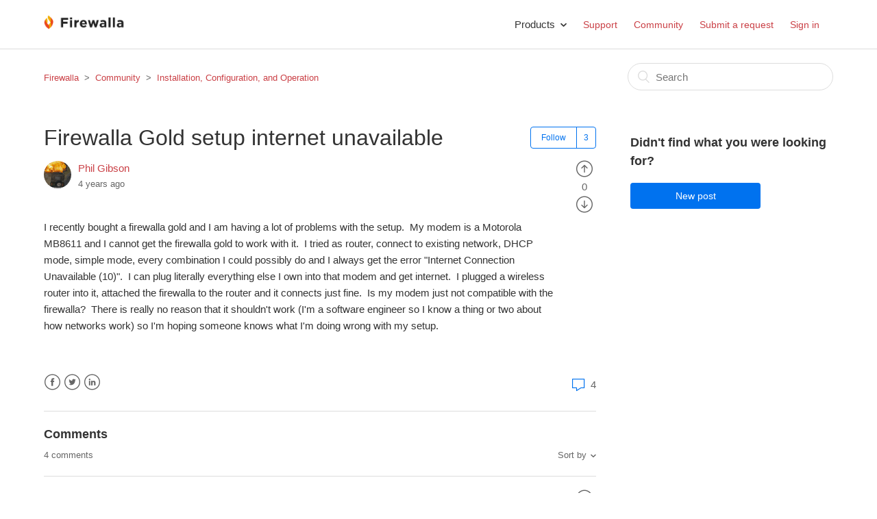

--- FILE ---
content_type: text/html; charset=utf-8
request_url: https://help.firewalla.com/hc/en-us/community/posts/1500000998482-Firewalla-Gold-setup-internet-unavailable
body_size: 5938
content:
<!DOCTYPE html>
<html dir="ltr" lang="en-US">
<head>
  <meta charset="utf-8" />
  <!-- v26850 -->


  <title>Firewalla Gold setup internet unavailable &ndash; Firewalla</title>

  <meta name="csrf-param" content="authenticity_token">
<meta name="csrf-token" content="hc:meta:server:Yae4rd-YX7BijZUCch61R3KslfWX7EViqfrCuvCH-dQysPbB2tNYcgvs_97-TwPRtAdGOI4EuZJYJis6eQHAfQ">

  <meta name="description" content="I recently bought a firewalla gold and I am having a lot of problems with the setup.  My modem is a Motorola MB8611 and I cannot get the..." /><meta property="og:image" content="https://help.firewalla.com/hc/theming_assets/01HZKZA2Q4ZQ2S07WF4GFHPD2J" />
<meta property="og:type" content="website" />
<meta property="og:site_name" content="Firewalla" />
<meta property="og:title" content="Firewalla Gold setup internet unavailable" />
<meta property="og:description" content="I recently bought a firewalla gold and I am having a lot of problems with the setup.  My modem is a Motorola MB8611 and I cannot get the firewalla gold to work with it.  I tried as router, connect ..." />
<meta property="og:url" content="http://help.firewalla.com/hc/en-us/community/posts/1500000998482-Firewalla-Gold-setup-internet-unavailable" />
<link href="https://help.firewalla.com/hc/en-us/community/posts/1500000998482-Firewalla-Gold-setup-internet-unavailable" rel="canonical">

  <link rel="stylesheet" href="//static.zdassets.com/hc/assets/application-f34d73e002337ab267a13449ad9d7955.css" media="all" id="stylesheet" />
    <!-- Entypo pictograms by Daniel Bruce — www.entypo.com -->
    <link rel="stylesheet" href="//static.zdassets.com/hc/assets/theming_v1_support-e05586b61178dcde2a13a3d323525a18.css" media="all" />
  <link rel="stylesheet" type="text/css" href="/hc/theming_assets/2155606/114095132753/style.css?digest=47646890021011">

  <link rel="icon" type="image/x-icon" href="/hc/theming_assets/01JTK6SD1SGNW16VE18V28MAZX">

    <script src="//static.zdassets.com/hc/assets/jquery-ed472032c65bb4295993684c673d706a.js"></script>
    <script async src="https://www.googletagmanager.com/gtag/js?id=G-5CFZ2S3E53"></script>
<script>
  window.dataLayer = window.dataLayer || [];
  function gtag(){dataLayer.push(arguments);}
  gtag('js', new Date());
  gtag('config', 'G-5CFZ2S3E53');
</script>


  <meta content="width=device-width, initial-scale=1.0, maximum-scale=1.0, user-scalable=0" name="viewport" />

  <script type="text/javascript" src="/hc/theming_assets/2155606/114095132753/script.js?digest=47646890021011"></script>
</head>
<body class="community-enabled">
  
  
  

  <header class="header">
  <div class="logo">
    <a href="https://www.firewalla.com">
      <img src="/hc/theming_assets/01HZKZA2Q4ZQ2S07WF4GFHPD2J" alt="Logo">
    </a>
   </div>
  <div class="nav-wrapper">
    <span class="dropdown" style="margin:0 20px 0 0">
        	<span class="dropdown-toggle">Products</span>
        	<span class="dropdown-menu" role="menu">
            <a href="https://firewalla.com/collections/firewalla-products/products/firewalla-gold-se-firewall"target="_blank" role="menuitem">Firewalla Gold SE</a>
            	<a href="https://firewalla.com/collections/firewalla-products/products/firewalla-gold-pro"target="_blank" role="menuitem">Firewalla Gold Pro</a>
              <a href="https://firewalla.com/products/firewalla-gold-plus"target="_blank" role="menuitem">Firewalla Gold Plus</a>
              <a href="https://www.firewalla.com/purple" target="_blank" role="menuitem">Firewalla Purple</a>
              <a href="https://firewalla.com/products/firewalla-purple-se" target="_blank" role="menuitem">Firewalla Purple SE</a>   
              <a href="https://firewalla.com/products/firewalla-wi-fi-sd" target="_blank" role="menuitem">Firewalla Wi-Fi SD</a>     
              <a href="https://help.firewalla.com/hc/en-us/articles/360010465893" target="_blank" role="menuitem">Product Comparison</a> 
              <a href="https://firewalla.com/pages/reviews" target="_blank" role="menuitem">Product Reviews</a> 
          </span>
    </span>


    <span class="icon-menu"></span>
    <nav class="user-nav" id="user-nav">
      <a title="Home" href="/hc/en-us">Support</a>
      <a href="/hc/en-us/community/topics">Community</a>
      <a class="submit-a-request" href="/hc/en-us/requests/new">Submit a request</a>
    </nav>
      <a class="login" data-auth-action="signin" role="button" rel="nofollow" title="Opens a dialog" href="https://firewalla.zendesk.com/access?brand_id=114095132753&amp;return_to=https%3A%2F%2Fhelp.firewalla.com%2Fhc%2Fen-us%2Fcommunity%2Fposts%2F1500000998482-Firewalla-Gold-setup-internet-unavailable&amp;locale=en-us">Sign in</a>

  </div>
</header>


  <main role="main">
    <div class="container-divider"></div>
<div class="container">
  <nav class="sub-nav">
    <ol class="breadcrumbs">
  
    <li title="Firewalla">
      
        <a href="/hc/en-us">Firewalla</a>
      
    </li>
  
    <li title="Community">
      
        <a href="/hc/en-us/community/topics">Community</a>
      
    </li>
  
    <li title="Installation, Configuration, and Operation">
      
        <a href="/hc/en-us/community/topics/115000362573-Installation-Configuration-and-Operation">Installation, Configuration, and Operation</a>
      
    </li>
  
</ol>

    <form role="search" class="search" data-search="" action="/hc/en-us/search" accept-charset="UTF-8" method="get"><input type="hidden" name="utf8" value="&#x2713;" autocomplete="off" /><input type="hidden" name="topic" id="topic" value="115000362573" autocomplete="off" />
<input type="search" name="query" id="query" placeholder="Search" aria-label="Search" /></form>
  </nav>

  <div class="post-container">
    <div class="post">
      <article>
        <header class="post-header">
          <div class="post-title">
            <h1 title="Firewalla Gold setup internet unavailable">
              Firewalla Gold setup internet unavailable
              
            </h1>
            

            

            
            
          </div>
          <div class="community-follow"><a class="post-subscribe" title="Opens a sign-in dialog" rel="nofollow" role="button" data-auth-action="signin" data-follower-count="3" aria-selected="false" href="/hc/en-us/community/posts/1500000998482-Firewalla-Gold-setup-internet-unavailable/subscription.html">Follow</a></div>
        </header>

        <section class="post-info-container">
          <div class="post-info">
            <div class="post-author">
              <div class="avatar post-avatar">
                
                <img src="https://help.firewalla.com/system/photos/1500381413702/profile_image_1507597096942_2155606.png" alt="Avatar" class="user-avatar"/>
              </div>
              <div class="post-meta">
                <span title="Phil Gibson">
                  <a href="/hc/en-us/profiles/1507597096942-Phil-Gibson">
                    Phil Gibson
                  </a>
                </span>

                <ul class="meta-group">
                  
                    <li class="meta-data"><time datetime="2021-05-09T00:27:01Z" title="2021-05-09T00:27:01Z" data-datetime="relative">May 09, 2021 00:27</time></li>
                  
                </ul>
              </div>

              

              
            </div>


            <div class="post-content">
              <div class="post-body"><p>I recently bought a firewalla gold and I am having a lot of problems with the setup.  My modem is a Motorola MB8611 and I cannot get the firewalla gold to work with it.  I tried as router, connect to existing network, DHCP mode, simple mode, every combination I could possibly do and I always get the error "Internet Connection Unavailable (10)".  I can plug literally everything else I own into that modem and get internet.  I plugged a wireless router into it, attached the firewalla to the router and it connects just fine.  Is my modem just not compatible with the firewalla?  There is really no reason that it shouldn't work (I'm a software engineer so I know a thing or two about how networks work) so I'm hoping someone knows what I'm doing wrong with my setup.</p></div>
            </div>
          </div>

          <div class="post-actions-wrapper">
            <div class="post-vote vote" role='radiogroup'>
              
                <a class="vote-up" data-auth-action="signin" aria-selected="false" role="radio" rel="nofollow" title="Yes" href="https://firewalla.zendesk.com/access?brand_id=114095132753&amp;return_to=https%3A%2F%2Fhelp.firewalla.com%2Fhc%2Fen-us%2Fcommunity%2Fposts%2F1500000998482-Firewalla-Gold-setup-internet-unavailable"></a>
                <span class="vote-sum">0</span>
                <a class="vote-down" data-auth-action="signin" aria-selected="false" role="radio" rel="nofollow" title="No" href="https://firewalla.zendesk.com/access?brand_id=114095132753&amp;return_to=https%3A%2F%2Fhelp.firewalla.com%2Fhc%2Fen-us%2Fcommunity%2Fposts%2F1500000998482-Firewalla-Gold-setup-internet-unavailable"></a>
              
            </div>

            <div class="post-actions actions">
              
            </div>
          </div>
        </section>

        <footer class="post-footer">
          <div class="post-share">
  <ul class="share">
    <li><a href="https://www.facebook.com/share.php?title=Firewalla+Gold+setup+internet+unavailable&u=https%3A%2F%2Fhelp.firewalla.com%2Fhc%2Fen-us%2Fcommunity%2Fposts%2F1500000998482-Firewalla-Gold-setup-internet-unavailable" class="share-facebook">Facebook</a></li>
    <li><a href="https://twitter.com/share?lang=en&text=Firewalla+Gold+setup+internet+unavailable&url=https%3A%2F%2Fhelp.firewalla.com%2Fhc%2Fen-us%2Fcommunity%2Fposts%2F1500000998482-Firewalla-Gold-setup-internet-unavailable" class="share-twitter">Twitter</a></li>
    <li><a href="https://www.linkedin.com/shareArticle?mini=true&source=Firewalla&title=Firewalla+Gold+setup+internet+unavailable&url=https%3A%2F%2Fhelp.firewalla.com%2Fhc%2Fen-us%2Fcommunity%2Fposts%2F1500000998482-Firewalla-Gold-setup-internet-unavailable" class="share-linkedin">LinkedIn</a></li>
  </ul>

</div>
          
            <a href="#comment-overview" class="post-comment-count">
              <span class="icon-comments"></span>
              4
            </a>
          
        </footer>
      </article>

      <section class="comment-overview" id="comment-overview">
          <h3 class="comment-heading">
            Comments
          </h3>
          <p class="comment-callout">4 comments</p>
          
            <div class="dropdown comment-sorter">
              <a class="dropdown-toggle">Sort by</a>
              <span class="dropdown-menu" role="menu">
                
                  <a aria-selected="true" href="/hc/en-us/community/posts/1500000998482-Firewalla-Gold-setup-internet-unavailable?sort_by=created_at" role="menuitem">Date</a>
                
                  <a aria-selected="false" href="/hc/en-us/community/posts/1500000998482-Firewalla-Gold-setup-internet-unavailable?sort_by=votes" role="menuitem">Votes</a>
                
              </span>
            </div>
        
      </section>

      <ul id="comments" class="comment-list">
        
          <li id="community_comment_1500000840722" class="comment">
            <div class="comment-wrapper ">
              <div class="comment-info">
                

                <div class="comment-author">
                  <div class="avatar comment-avatar">
                    
                      <span class="icon-agent"></span>
                    
                    <img src="https://secure.gravatar.com/avatar/4aa968eee6c566c90b609d4337966e5a?default=https%3A%2F%2Fassets.zendesk.com%2Fhc%2Fassets%2Fdefault_avatar.png&amp;r=g" alt="Avatar" class="user-avatar"/>
                  </div>
                  <div class="comment-meta">
                    <span title="Firewalla">
                      <a href="/hc/en-us/profiles/115967074293-Firewalla">
                        Firewalla
                      </a>
                    </span>

                    <ul class="meta-group">
                      
                        <li class="meta-data"><time datetime="2021-05-09T00:36:12Z" title="2021-05-09T00:36:12Z" data-datetime="relative">May 09, 2021 00:36</time></li>
                      
                    </ul>
                  </div>
                  <div class="comment-labels">
                    
                    
                  </div>
                </div>

                <section class="comment-body"><p>Likely your modem is locked with the previous router or MAC is locked by ISP?  Usually, you can power down the modem and power it up clean, then connect firewalla.   If you already setup firewalla and it is already in DHCP mode, it should just work. </p>
<p>Here are more info on troubleshooting <a href="https://help.firewalla.com/hc/en-us/articles/1500001784162-Firewalla-Gold-Installation-Troubleshooting-Guide" rel="nofollow noreferrer">https://help.firewalla.com/hc/en-us/articles/1500001784162-Firewalla-Gold-Installation-Troubleshooting-Guide</a></p>
<p> </p></section>
              </div>

              <div class="comment-actions-container">
                
                  <div class="comment-vote vote" role='radiogroup'>
                    <a class="vote-up" data-auth-action="signin" aria-selected="false" role="radio" rel="nofollow" title="Yes" href="https://firewalla.zendesk.com/access?brand_id=114095132753&amp;return_to=https%3A%2F%2Fhelp.firewalla.com%2Fhc%2Fen-us%2Fcommunity%2Fposts%2F1500000998482-Firewalla-Gold-setup-internet-unavailable"></a>
                    <span class="vote-sum">0</span>
                    <a class="vote-down" data-auth-action="signin" aria-selected="false" role="radio" rel="nofollow" title="No" href="https://firewalla.zendesk.com/access?brand_id=114095132753&amp;return_to=https%3A%2F%2Fhelp.firewalla.com%2Fhc%2Fen-us%2Fcommunity%2Fposts%2F1500000998482-Firewalla-Gold-setup-internet-unavailable"></a>
                  </div>
                
                <div class="comment-actions actions">
                  
  <span class="dropdown">
    
    <span class="dropdown-toggle" aria-label="Comment actions" aria-haspopup="true">Comment actions</span>
    
    <span class="dropdown-menu" role="menu">
      <a role="menuitem" rel="nofollow" data-action="show-permalink" href="https://help.firewalla.com/hc/en-us/community/posts/1500000998482/comments/1500000840722">Permalink</a>
    </span>
  </span>


                </div>
              </div>
            </div>
          </li>
        
          <li id="community_comment_1500000840902" class="comment">
            <div class="comment-wrapper ">
              <div class="comment-info">
                

                <div class="comment-author">
                  <div class="avatar comment-avatar">
                    
                    <img src="https://help.firewalla.com/system/photos/1500381413702/profile_image_1507597096942_2155606.png" alt="Avatar" class="user-avatar"/>
                  </div>
                  <div class="comment-meta">
                    <span title="Phil Gibson">
                      <a href="/hc/en-us/profiles/1507597096942-Phil-Gibson">
                        Phil Gibson
                      </a>
                    </span>

                    <ul class="meta-group">
                      
                        <li class="meta-data"><time datetime="2021-05-09T01:49:29Z" title="2021-05-09T01:49:29Z" data-datetime="relative">May 09, 2021 01:49</time></li>
                      
                    </ul>
                  </div>
                  <div class="comment-labels">
                    
                    
                  </div>
                </div>

                <section class="comment-body"><p>OK I got it working.  Apparently since I got it to work connected to the router I was able to just move it over to the modem, power cycle the modem and it worked without having to go through setup again.</p></section>
              </div>

              <div class="comment-actions-container">
                
                  <div class="comment-vote vote" role='radiogroup'>
                    <a class="vote-up" data-auth-action="signin" aria-selected="false" role="radio" rel="nofollow" title="Yes" href="https://firewalla.zendesk.com/access?brand_id=114095132753&amp;return_to=https%3A%2F%2Fhelp.firewalla.com%2Fhc%2Fen-us%2Fcommunity%2Fposts%2F1500000998482-Firewalla-Gold-setup-internet-unavailable"></a>
                    <span class="vote-sum">0</span>
                    <a class="vote-down" data-auth-action="signin" aria-selected="false" role="radio" rel="nofollow" title="No" href="https://firewalla.zendesk.com/access?brand_id=114095132753&amp;return_to=https%3A%2F%2Fhelp.firewalla.com%2Fhc%2Fen-us%2Fcommunity%2Fposts%2F1500000998482-Firewalla-Gold-setup-internet-unavailable"></a>
                  </div>
                
                <div class="comment-actions actions">
                  
  <span class="dropdown">
    
    <span class="dropdown-toggle" aria-label="Comment actions" aria-haspopup="true">Comment actions</span>
    
    <span class="dropdown-menu" role="menu">
      <a role="menuitem" rel="nofollow" data-action="show-permalink" href="https://help.firewalla.com/hc/en-us/community/posts/1500000998482/comments/1500000840902">Permalink</a>
    </span>
  </span>


                </div>
              </div>
            </div>
          </li>
        
          <li id="community_comment_1500000851741" class="comment">
            <div class="comment-wrapper ">
              <div class="comment-info">
                

                <div class="comment-author">
                  <div class="avatar comment-avatar">
                    
                      <span class="icon-agent"></span>
                    
                    <img src="https://secure.gravatar.com/avatar/4aa968eee6c566c90b609d4337966e5a?default=https%3A%2F%2Fassets.zendesk.com%2Fhc%2Fassets%2Fdefault_avatar.png&amp;r=g" alt="Avatar" class="user-avatar"/>
                  </div>
                  <div class="comment-meta">
                    <span title="Firewalla">
                      <a href="/hc/en-us/profiles/115967074293-Firewalla">
                        Firewalla
                      </a>
                    </span>

                    <ul class="meta-group">
                      
                        <li class="meta-data"><time datetime="2021-05-09T02:30:48Z" title="2021-05-09T02:30:48Z" data-datetime="relative">May 09, 2021 02:30</time></li>
                      
                    </ul>
                  </div>
                  <div class="comment-labels">
                    
                    
                  </div>
                </div>

                <section class="comment-body"><p>Okay, glad it is all working!</p></section>
              </div>

              <div class="comment-actions-container">
                
                  <div class="comment-vote vote" role='radiogroup'>
                    <a class="vote-up" data-auth-action="signin" aria-selected="false" role="radio" rel="nofollow" title="Yes" href="https://firewalla.zendesk.com/access?brand_id=114095132753&amp;return_to=https%3A%2F%2Fhelp.firewalla.com%2Fhc%2Fen-us%2Fcommunity%2Fposts%2F1500000998482-Firewalla-Gold-setup-internet-unavailable"></a>
                    <span class="vote-sum">0</span>
                    <a class="vote-down" data-auth-action="signin" aria-selected="false" role="radio" rel="nofollow" title="No" href="https://firewalla.zendesk.com/access?brand_id=114095132753&amp;return_to=https%3A%2F%2Fhelp.firewalla.com%2Fhc%2Fen-us%2Fcommunity%2Fposts%2F1500000998482-Firewalla-Gold-setup-internet-unavailable"></a>
                  </div>
                
                <div class="comment-actions actions">
                  
  <span class="dropdown">
    
    <span class="dropdown-toggle" aria-label="Comment actions" aria-haspopup="true">Comment actions</span>
    
    <span class="dropdown-menu" role="menu">
      <a role="menuitem" rel="nofollow" data-action="show-permalink" href="https://help.firewalla.com/hc/en-us/community/posts/1500000998482/comments/1500000851741">Permalink</a>
    </span>
  </span>


                </div>
              </div>
            </div>
          </li>
        
          <li id="community_comment_37047614015251" class="comment">
            <div class="comment-wrapper ">
              <div class="comment-info">
                

                <div class="comment-author">
                  <div class="avatar comment-avatar">
                    
                    <img src="https://help.firewalla.com/system/photos/37047588548243/profile_image_37047625821843_2155606.jpg" alt="Avatar" class="user-avatar"/>
                  </div>
                  <div class="comment-meta">
                    <span title="Kenneth Wood">
                      <a href="/hc/en-us/profiles/37047625821843-Kenneth-Wood">
                        Kenneth Wood
                      </a>
                    </span>

                    <ul class="meta-group">
                      
                        <li class="meta-data"><time datetime="2025-01-05T22:16:56Z" title="2025-01-05T22:16:56Z" data-datetime="relative">January 05, 2025 22:16</time></li>
                      
                    </ul>
                  </div>
                  <div class="comment-labels">
                    
                    
                  </div>
                </div>

                <section class="comment-body"><p>Phil,</p>
<p>Thank you a million...this is exactly what I had to do to get my setup working.</p></section>
              </div>

              <div class="comment-actions-container">
                
                  <div class="comment-vote vote" role='radiogroup'>
                    <a class="vote-up" data-auth-action="signin" aria-selected="false" role="radio" rel="nofollow" title="Yes" href="https://firewalla.zendesk.com/access?brand_id=114095132753&amp;return_to=https%3A%2F%2Fhelp.firewalla.com%2Fhc%2Fen-us%2Fcommunity%2Fposts%2F1500000998482-Firewalla-Gold-setup-internet-unavailable"></a>
                    <span class="vote-sum">0</span>
                    <a class="vote-down" data-auth-action="signin" aria-selected="false" role="radio" rel="nofollow" title="No" href="https://firewalla.zendesk.com/access?brand_id=114095132753&amp;return_to=https%3A%2F%2Fhelp.firewalla.com%2Fhc%2Fen-us%2Fcommunity%2Fposts%2F1500000998482-Firewalla-Gold-setup-internet-unavailable"></a>
                  </div>
                
                <div class="comment-actions actions">
                  
  <span class="dropdown">
    
    <span class="dropdown-toggle" aria-label="Comment actions" aria-haspopup="true">Comment actions</span>
    
    <span class="dropdown-menu" role="menu">
      <a role="menuitem" rel="nofollow" data-action="show-permalink" href="https://help.firewalla.com/hc/en-us/community/posts/1500000998482/comments/37047614015251">Permalink</a>
    </span>
  </span>


                </div>
              </div>
            </div>
          </li>
        
      </ul>

      

      <section class="post-comments">
        
      </section>

      <p class="comment-callout">Please <a rel="nofollow" href="https://firewalla.zendesk.com/access?brand_id=114095132753&amp;return_to=https%3A%2F%2Fhelp.firewalla.com%2Fhc%2Fen-us%2Fcommunity%2Fposts%2F1500000998482-Firewalla-Gold-setup-internet-unavailable">sign in</a> to leave a comment.</p>
    </div>

    <section class="post-sidebar">
      <h3 class="sidebar-title">Didn't find what you were looking for?</h3>
      <span class="post-to-community">
        <a class="button-large" role="button" href="/hc/en-us/community/posts/new">New post</a>
      </span>
    </section>
  </div>
</div>

  </main>

  <footer class="footer">
  <div class="footer-inner">
    <a href="https://facebook.com/firewalla">Facebook</a>
    <span style="margin:0 20px 0 20px" color="#ddd">|</span>
    <a href="https://www.reddit.com/r/firewalla/">Reddit</a>
    <span style="margin:0 20px 0 20px" color="#ddd">|</span>
    <a href="https://www.youtube.com/channel/UCEGJ2oKZ2dhYdDuWkcGasjg">YouTube</a>
    <span style="margin:0 20px 0 20px" color="#ddd">|</span>
    <a href="https://twitter.com/FirewallaLLC">Twitter</a>   

    <div class="footer-language-selector">
      
    </div>
  </div>
</footer>



  <!-- / -->

  
  <script src="//static.zdassets.com/hc/assets/en-us.bbb3d4d87d0b571a9a1b.js"></script>
  

  <script type="text/javascript">
  /*

    Greetings sourcecode lurker!

    This is for internal Zendesk and legacy usage,
    we don't support or guarantee any of these values
    so please don't build stuff on top of them.

  */

  HelpCenter = {};
  HelpCenter.account = {"subdomain":"firewalla","environment":"production","name":"Firewalla"};
  HelpCenter.user = {"identifier":"da39a3ee5e6b4b0d3255bfef95601890afd80709","email":null,"name":"","role":"anonymous","avatar_url":"https://assets.zendesk.com/hc/assets/default_avatar.png","is_admin":false,"organizations":[],"groups":[]};
  HelpCenter.internal = {"asset_url":"//static.zdassets.com/hc/assets/","web_widget_asset_composer_url":"https://static.zdassets.com/ekr/snippet.js","current_session":{"locale":"en-us","csrf_token":"hc:hcobject:server:WqgwnwmOBqvIdEdaWgokaj_cUJIhG33TeHBALi9EVRwJv37zDMUBaaEVLYbWW5L8-XeDXzjzgSOJrKmupsJstQ","shared_csrf_token":null},"usage_tracking":{"event":"community_post_viewed","data":"BAh7CToWY29tbXVuaXR5X3Bvc3RfaWRsKwhS1AY/[base64]--e7cd29f70efea8df13b28af3cd5609ec87c0e0c8","url":"https://help.firewalla.com/hc/activity"},"current_record_id":"1500000998482","current_record_url":null,"current_record_title":null,"current_text_direction":"ltr","current_brand_id":114095132753,"current_brand_name":"Firewalla","current_brand_url":"https://firewalla.zendesk.com","current_brand_active":true,"current_path":"/hc/en-us/community/posts/1500000998482-Firewalla-Gold-setup-internet-unavailable","show_autocomplete_breadcrumbs":true,"user_info_changing_enabled":false,"has_user_profiles_enabled":true,"has_end_user_attachments":true,"user_aliases_enabled":true,"has_anonymous_kb_voting":true,"has_multi_language_help_center":true,"show_at_mentions":true,"embeddables_config":{"embeddables_web_widget":false,"embeddables_help_center_auth_enabled":false,"embeddables_connect_ipms":false},"answer_bot_subdomain":"static","gather_plan_state":"subscribed","has_article_verification":false,"has_gather":true,"has_ckeditor":false,"has_community_enabled":true,"has_community_badges":false,"has_community_post_content_tagging":false,"has_gather_content_tags":false,"has_guide_content_tags":true,"has_user_segments":true,"has_answer_bot_web_form_enabled":true,"has_garden_modals":false,"theming_cookie_key":"hc-da39a3ee5e6b4b0d3255bfef95601890afd80709-2-preview","is_preview":false,"has_search_settings_in_plan":true,"theming_api_version":1,"theming_settings":{"brand_color":"#0072EF","brand_text_color":"#FFFFFF","text_color":"#333333","link_color":"rgba(202, 64, 70, 1)","background_color":"#FFFFFF","heading_font":"-apple-system, BlinkMacSystemFont, 'Segoe UI', Helvetica, Arial, sans-serif","text_font":"-apple-system, BlinkMacSystemFont, 'Segoe UI', Helvetica, Arial, sans-serif","logo":"/hc/theming_assets/01HZKZA2Q4ZQ2S07WF4GFHPD2J","favicon":"/hc/theming_assets/01JTK6SD1SGNW16VE18V28MAZX","homepage_background_image":"/hc/theming_assets/01JTK762T551AZWSSBJTE7XNXY","community_background_image":"/hc/theming_assets/01JTK76EEMM4VBT0FQT3DC7M33","community_image":"/hc/theming_assets/01HZKZA38AJPH8XXR9XF34KGZJ"},"has_pci_credit_card_custom_field":false,"help_center_restricted":false,"is_assuming_someone_else":false,"flash_messages":[],"user_photo_editing_enabled":true,"user_preferred_locale":"en-us","base_locale":"en-us","login_url":"https://firewalla.zendesk.com/access?brand_id=114095132753\u0026return_to=https%3A%2F%2Fhelp.firewalla.com%2Fhc%2Fen-us%2Fcommunity%2Fposts%2F1500000998482-Firewalla-Gold-setup-internet-unavailable","has_alternate_templates":false,"has_custom_statuses_enabled":false,"has_hc_generative_answers_setting_enabled":true,"has_generative_search_with_zgpt_enabled":false,"has_suggested_initial_questions_enabled":false,"has_guide_service_catalog":false,"has_service_catalog_search_poc":false,"has_service_catalog_itam":false,"has_csat_reverse_2_scale_in_mobile":false,"has_knowledge_navigation":false,"has_unified_navigation":false,"has_unified_navigation_eap_access":false,"has_csat_bet365_branding":false,"version":"v26850","dev_mode":false};
</script>

  
  <script src="//static.zdassets.com/hc/assets/moment-3b62525bdab669b7b17d1a9d8b5d46b4.js"></script>
  <script src="//static.zdassets.com/hc/assets/hc_enduser-be182e02d9d03985cf4f06a89a977e3d.js"></script>
  
  
</body>
</html>